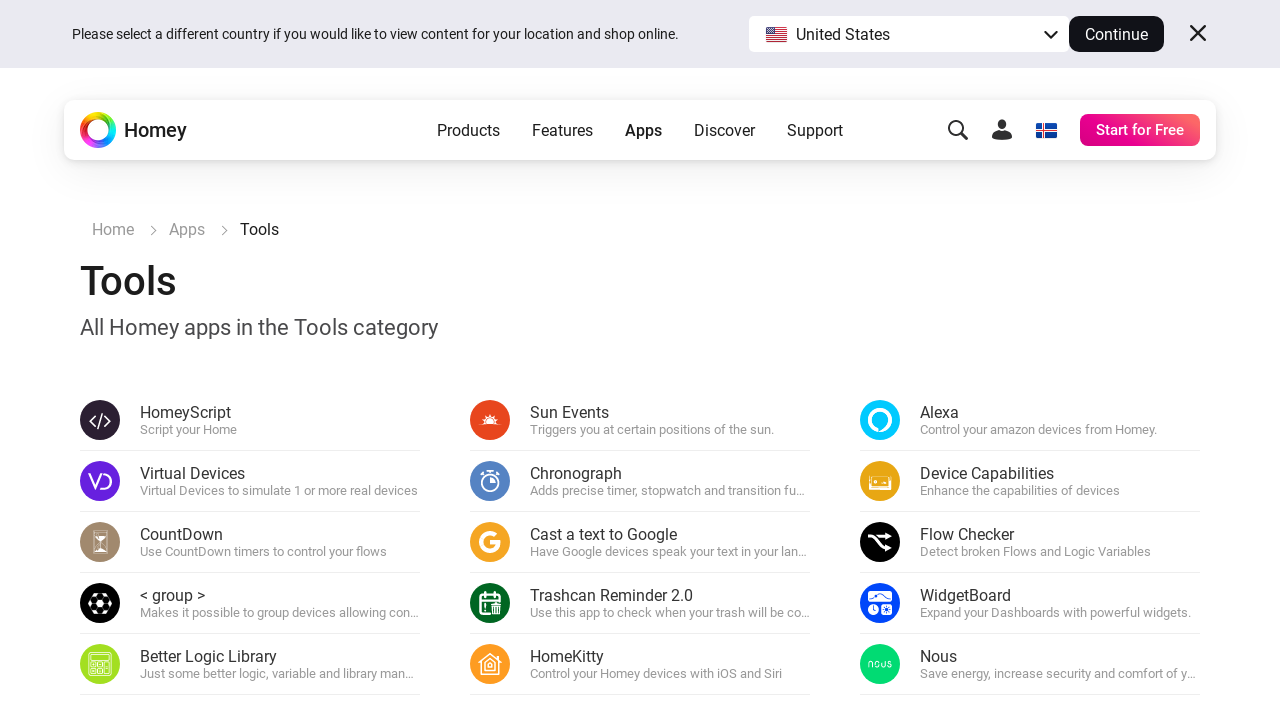

--- FILE ---
content_type: image/svg+xml
request_url: https://apps.homeycdn.net/app/nl.bevlogenheid.countdown/20/4b1ec6f7-1d3f-4bd9-9729-4b43446466d4/assets/icon.svg
body_size: 1255
content:
<?xml version="1.0" encoding="utf-8"?>
<!-- Generator: Adobe Illustrator 19.0.0, SVG Export Plug-In . SVG Version: 6.00 Build 0)  -->
<svg version="1.1" id="Layer_1" xmlns="http://www.w3.org/2000/svg" xmlns:xlink="http://www.w3.org/1999/xlink" x="0px" y="0px"
	 viewBox="-234.2 349.5 58.4 95.1" style="enable-background:new -234.2 349.5 58.4 95.1;" xml:space="preserve">
<path d="M-175.8,352.9v-0.5c0-1.6-1.3-2.9-2.9-2.9h-52.6c-1.6,0-2.9,1.3-2.9,2.9v0.6c0,1.4,1,2.5,2.3,2.8v82.5
	c-1.3,0.3-2.3,1.4-2.3,2.8v0.6c0,1.6,1.3,2.9,2.9,2.9h52.6c1.6,0,2.9-1.3,2.9-2.9v-0.6c0-1.4-1-2.6-2.4-2.8v-82.5
	C-176.8,355.5-175.8,354.4-175.8,352.9z M-176.6,441.1v0.6c0,1.2-0.9,2.1-2.1,2.1h-52.6c-1.2,0-2.1-0.9-2.1-2.1v-0.6
	c0-1.2,0.9-2.1,2.1-2.1h52.6C-177.5,438.9-176.6,439.9-176.6,441.1z M-231.2,438.2v-82.4h0.6v82.3h-0.6V438.2z M-227.6,358.3
	c-1.4,5-1.4,14.8,4,22.3c2.4,3.4,5.9,6,8.9,8.4c3.7,2.8,6.9,5.3,6.9,8v0.1c0,2.7-3.2,5.1-6.9,8c-3,2.3-6.5,5-8.9,8.4
	c-5.4,7.5-5.3,17.2-4,22.3c-1,0.3-1.7,1.2-1.7,2.3v0.2h-0.6v-82.5h0.6v0.2C-229.3,357.1-228.5,358-227.6,358.3z M-182.5,435.6
	c1.4-5,1.4-14.8-4-22.2c-2.4-3.4-5.9-6-8.9-8.4c-3.7-2.8-6.9-5.3-6.9-8v-0.1c0-2.7,3.2-5.1,6.9-8c3-2.3,6.5-5,8.9-8.4
	c5.4-7.5,5.3-17.2,4-22.2c1-0.3,1.8-1.2,1.8-2.4v-0.1h0.4v82.3h-0.4V438C-180.7,436.9-181.5,435.9-182.5,435.6z M-214.2,388.4
	c-3-2.3-6.4-4.9-8.8-8.2c-5.3-7.3-5.2-16.8-3.8-21.7h43.5c1.4,4.9,1.5,14.4-3.8,21.7c-2.4,3.3-5.8,5.9-8.8,8.2
	c-3.9,3-7.2,5.5-7.2,8.6v0.1c0,3.1,3.3,5.6,7.2,8.6c3,2.3,6.4,4.9,8.8,8.2c4.8,6.6,5.2,15,4.2,20.2c-0.1-0.2-0.3-0.4-0.3-0.5
	c-1.6-1.9-10.9-7.7-14.5-9.5c-1.8-0.9-3.4-1.6-4.6-2c-0.9-0.4-1.8-0.7-2-0.9c0-0.6-0.1-4.4,0-21.8c0-0.5,0-0.8,0-0.8v-1.1
	c0-1,0.2-2.8,0.6-3.2c1.1-1.4,2.6-2.4,4.3-3.5c1-0.7,2.1-1.4,3.3-2.2c2.6-2,6.2-5,8.7-8.4c0.9-1.2,1.7-2.6,2.3-4.1
	c0.1-0.2,0.1-0.4,0-0.6c-0.8-1.2-8-2-8.1-2c-1.3-0.1-2.4-0.1-3.2-0.2c-2.9-0.2-4.1-0.3-7.4-0.2h-2.3c-2.6,0-3.9,0-5.6,0.1
	c-0.5-3.2-0.9-7-0.6-8.7c0.1-0.7,0-1.6-1.4-2.3c-1.8-0.8-5.3-0.7-5.7-0.2c-0.4,0.4-0.4,0.7-0.4,1c0,0.1,0,0.1,0,0.2l0,0
	c-0.6,3.4-0.2,7,1.1,10.5c-2.2,0.3-5.6,0.9-6.1,1.7c-0.1,0.2-0.1,0.4,0,0.6c0.6,1.5,1.4,2.8,2.3,4.1c2.5,3.4,6.2,6.5,8.7,8.4
	c1.1,0.9,2.2,1.6,3.3,2.2c1.7,1.1,3.2,2.1,4.3,3.5c0.4,0.5,0.6,2.2,0.6,3.2v1.1c0,0,0,0.3,0,0.8c0.1,17.4,0.1,21.2,0,21.8
	c-0.2,0.2-1.1,0.6-2,0.9c-1.1,0.4-2.6,1.1-4.3,1.9c0-0.3,0-0.5,0-0.8V423c0-0.9,1.5-11.2,3.4-15.5c0.3-0.8,0.6-1.5,0.1-1.7
	c-0.3-0.2-0.7-0.4-3.3,2.7c-1.3,1.5-2.6,3.2-3.1,3.9c-0.9,1.3-3.5,6-4,8.7c-0.3,1.4-0.8,5-1,7.5c-3.2,2-6.1,4.1-6.9,5.1
	c-0.1,0.1-0.3,0.3-0.4,0.6c-1-5.1-0.6-13.6,4.2-20.2c2.4-3.3,5.8-5.9,8.8-8.2c3.9-3,7.2-5.5,7.2-8.6v-0.1
	C-207,393.9-210.4,391.3-214.2,388.4z M-183.3,435.5L-183.3,435.5L-183.3,435.5C-183.4,435.5-183.4,435.5-183.3,435.5
	C-183.4,435.5-183.3,435.5-183.3,435.5z M-211.7,378.3c0.1,0.4,0.3,0.9,0.5,1.5c0.5,1.5,1.2,3.6,0.9,4.6c-0.3,0.9-0.7,1.2-0.8,1.2
	c-0.4-0.5-4.6-6.5-6.6-11.2c-1.6-3.7-2.1-7.6-1.5-11.2c0-0.1,0-0.2,0-0.2c0-0.2,0-0.3,0.2-0.5c0.5-0.2,3.8-0.4,5.3,0.6
	c0.4,0.3,0.6,0.7,0.5,1.2C-213.7,367.2-212.1,376.8-211.7,378.3z M-212.7,423.1c0,5.1-0.7,6.2-1,6.5c-0.9,0.8-3.8,1.5-5,1.1
	c-0.3-0.2-0.3-0.3-0.3-0.3c-0.2-1.3,0.5-6.2,1-9.2c0.5-2.5,2.9-7,3.8-8.4l0,0c1.4-2.1,4-4.9,5.1-5.9c0,0.1-0.1,0.2-0.1,0.4
	C-211.1,411.6-212.7,422.2-212.7,423.1L-212.7,423.1z M-226.7,435.5h-0.1c0,0,0,0,0-0.1C-226.8,435.5-226.7,435.5-226.7,435.5
	L-226.7,435.5z M-226.8,436.3h43.6c0.9,0,1.7,0.8,1.7,1.7v0.2h-47V438C-228.5,437.1-227.7,436.3-226.8,436.3z M-181.5,356
	c0,0.9-0.8,1.7-1.7,1.7h-43.6c-0.9,0-1.7-0.8-1.7-1.7v-0.2h47V356z M-179.5,438.2v-82.4h0.6v82.3h-0.6V438.2z M-178.7,355.1h-52.6
	c-1.2,0-2.1-0.9-2.1-2.1v-0.6c0-1.2,0.9-2.1,2.1-2.1h52.6c1.2,0,2.1,0.9,2.1,2.1v0.6C-176.6,354.1-177.5,355.1-178.7,355.1z"/>
</svg>


--- FILE ---
content_type: image/svg+xml
request_url: https://apps.homeycdn.net/app/nl.basvanderploeg.widgetboard/18/e6267eca-2ee3-4a7a-8b85-19f2b98efce4/assets/icon.svg
body_size: 1992
content:
<?xml version="1.0" encoding="UTF-8"?>
<svg width="600px" height="600px" viewBox="0 0 600 600" version="1.1" xmlns="http://www.w3.org/2000/svg" xmlns:xlink="http://www.w3.org/1999/xlink">
    <title>icon</title>
    <g id="icon" stroke="none" stroke-width="1" fill="none" fill-rule="evenodd">
        <path d="M540,330 C573.137085,330 600,356.862915 600,390 L600,540 C600,573.137085 573.137085,600 540,600 L390,600 C356.862915,600 330,573.137085 330,540 L330,390 C330,356.862915 356.862915,330 390,330 L540,330 Z M135,330 C209.558441,330 270,390.441559 270,465 C270,539.558441 209.558441,600 135,600 C60.4415588,600 0,539.558441 0,465 C0,390.441559 60.4415588,330 135,330 Z M465,525 C459.477153,525 455,529.477153 455,535 L455,555 C455,560.522847 459.477153,565 465,565 C470.522847,565 475,560.522847 475,555 L475,535 C475,529.477153 470.522847,525 465,525 Z M408.431458,507.426407 L394.289322,521.568542 C390.384079,525.473785 390.384079,531.805435 394.289322,535.710678 C398.194565,539.615921 404.526215,539.615921 408.431458,535.710678 L422.573593,521.568542 C426.478836,517.6633 426.478836,511.33165 422.573593,507.426407 C418.66835,503.521164 412.3367,503.521164 408.431458,507.426407 Z M507.426407,507.426407 C503.521164,511.33165 503.521164,517.6633 507.426407,521.568542 L521.568542,535.710678 C525.473785,539.615921 531.805435,539.615921 535.710678,535.710678 C539.615921,531.805435 539.615921,525.473785 535.710678,521.568542 L521.568542,507.426407 C517.6633,503.521164 511.33165,503.521164 507.426407,507.426407 Z M465,420 C440.147186,420 420,440.147186 420,465 C420,489.852814 440.147186,510 465,510 C489.852814,510 510,489.852814 510,465 C510,440.147186 489.852814,420 465,420 Z M135,355 C130.529127,355 126.854405,358.527159 126.671269,362.994279 L125.731845,386.144484 C124.035474,428.439493 123.129139,454.143756 123.01284,463.257273 L123.000378,464.739325 C122.992926,465.107768 123.00226,465.475118 123.028263,465.84066 C123.155136,467.66413 123.688806,469.375722 124.539568,470.884747 C125.344115,472.317571 126.451285,473.599987 127.832894,474.626 L127.933722,474.699874 C128.051472,474.785629 128.171371,474.869479 128.293211,474.951414 C128.480612,475.07854 128.671961,475.200228 128.866941,475.316454 L129.926617,475.920401 C133.583922,477.98075 139.612987,481.124956 148.013812,485.353018 L152.13533,487.419261 L156.54953,489.617036 C163.935681,493.283285 172.648021,497.555581 182.68655,502.433922 C186.743535,504.405464 191.634395,502.906351 193.889727,499 C196.14506,495.093649 194.997895,490.108483 191.262003,487.580802 L180.298134,480.184564 C165.164469,470.009193 154.026811,462.67787 146.885158,458.190597 L146.704345,451.726487 C146.207144,435.335994 145.081881,405.758027 143.328731,362.994279 C143.145595,358.527159 139.470873,355 135,355 Z M555,455 L535,455 C529.477153,455 525,459.477153 525,465 C525,470.522847 529.477153,475 535,475 L555,475 C560.522847,475 565,470.522847 565,465 C565,459.477153 560.522847,455 555,455 Z M395,455 L375,455 C369.477153,455 365,459.477153 365,465 C365,470.522847 369.477153,475 375,475 L395,475 C400.522847,475 405,470.522847 405,465 C405,459.477153 400.522847,455 395,455 Z M521.568542,394.289322 L507.426407,408.431458 C503.521164,412.3367 503.521164,418.66835 507.426407,422.573593 C511.33165,426.478836 517.6633,426.478836 521.568542,422.573593 L535.710678,408.431458 C539.615921,404.526215 539.615921,398.194565 535.710678,394.289322 C531.805435,390.384079 525.473785,390.384079 521.568542,394.289322 Z M394.289322,394.289322 C390.384079,398.194565 390.384079,404.526215 394.289322,408.431458 L408.431458,422.573593 C412.3367,426.478836 418.66835,426.478836 422.573593,422.573593 C426.478836,418.66835 426.478836,412.3367 422.573593,408.431458 L408.431458,394.289322 C404.526215,390.384079 398.194565,390.384079 394.289322,394.289322 Z M465,365 C459.477153,365 455,369.477153 455,375 L455,395 C455,400.522847 459.477153,405 465,405 C470.522847,405 475,400.522847 475,395 L475,375 C475,369.477153 470.522847,365 465,365 Z M540,0 C573.137085,0 600,26.862915 600,60 L600,210 C600,243.137085 573.137085,270 540,270 L60,270 C26.862915,270 0,243.137085 0,210 L0,60 C0,26.862915 26.862915,0 60,0 L540,0 Z M300,60 C280.020571,60 262.135638,64.8412947 244.967507,74.2304395 C240.389402,76.7341774 235.950322,79.486343 231.465391,82.5994303 C236.949317,86.6160539 241.661456,91.6241124 245.337543,97.3592854 C248.419651,95.3143062 251.469753,93.4699526 254.564009,91.7777231 C268.869823,83.9539612 283.476729,80 300,80 C316.523271,80 331.130177,83.9539612 345.435991,91.7777231 C357.148501,98.1832226 368.228376,106.768367 382.806121,120.163637 L385.291061,122.46444 L389.428372,126.355969 C389.800329,126.707128 390.181682,127.067373 390.570355,127.434715 L406.260589,142.295372 L408.076006,143.99155 C430.32237,164.704301 447.32842,177.813289 467.955656,188.556641 C494.991692,202.637909 524.888791,210 560,210 C565.522847,210 570,205.522847 570,200 C570,194.477153 565.522847,190 560,190 C528.114781,190 501.385711,183.418029 477.194344,170.818359 C458.468963,161.065557 442.717271,148.920896 421.658659,129.311073 L417.923489,125.800027 L401.551175,110.297719 L398.669149,107.592899 C398.382556,107.325487 398.121837,107.082983 397.890326,106.868582 L396.260264,105.365049 C380.623324,91.0014988 368.422558,81.553384 355.032493,74.2304395 C337.864362,64.8412947 319.979429,60 300,60 Z M150.574329,153.098342 L150.421703,153.214616 C141.252978,160.171244 132.421392,165.810163 122.805656,170.818359 C98.6142894,183.418029 71.8852192,190 40,190 C34.4771525,190 30,194.477153 30,200 C30,205.522847 34.4771525,210 40,210 C75.1112093,210 105.008308,202.637909 132.044344,188.556641 C142.982112,182.859887 152.901696,176.497977 163.124103,168.689611 C158.049478,164.318686 153.781636,159.037013 150.574329,153.098342 Z M199,92 C179.670034,92 164,107.670034 164,127 C164,146.329966 179.670034,162 199,162 C218.329966,162 234,146.329966 234,127 C234,107.670034 218.329966,92 199,92 Z" id="Shape" fill="#000000"></path>
    </g>
</svg>

--- FILE ---
content_type: image/svg+xml
request_url: https://apps.homeycdn.net/app/com.cyclone-software.sunevents/52/1a73990a-e9e1-4120-85b0-f19feb6b583c/assets/icon.svg
body_size: 783
content:
<?xml version="1.0" encoding="utf-8"?>
<!-- Generator: Adobe Illustrator 16.0.0, SVG Export Plug-In . SVG Version: 6.00 Build 0)  -->
<!DOCTYPE svg PUBLIC "-//W3C//DTD SVG 1.1//EN" "http://www.w3.org/Graphics/SVG/1.1/DTD/svg11.dtd">
<svg version="1.1" id="Layer_1" xmlns="http://www.w3.org/2000/svg" xmlns:xlink="http://www.w3.org/1999/xlink" x="0px" y="0px"
	 width="256.5px" height="256.5px" viewBox="0 -31.25 256.5 256.5" enable-background="new 0 -31.25 256.5 256.5"
	 xml:space="preserve">
<path fill="#FFFFFF" d="M158.029,132.15"/>
<path d="M212.923,141.906c-8.636-3.053-9.192-3.382-16.014-8.187c-4.461-4.019-3.396-3.084-4.903-4.588
	c-5.128-5.084-5.412-14.468-0.706-19.92c6.411-7.602,17.249-9.846,23.025-18.104c-10.353-0.929-20.898,2.029-31.036-0.981
	c-5.947-1.653-9.985-7.73-10.158-13.743c0.734-9.705,7.298-17.866,7.924-27.614c-8.439,3.821-14.595,11.195-22.939,15.124
	c-6.757,2.947-15.501,1.199-19.668-5.171c-5.354-8.053-5.323-18.384-10.268-26.696c-3.777,6.564-4.965,14.099-7.469,21.148
	c-1.631,4.75-4.988,9.154-9.771,11.021c-5.559,2.212-12.002,0.82-16.829-2.494c-6.368-4.265-12.165-9.359-18.708-13.386
	c-0.127,10.331,7.677,18.783,7.699,29.092c-0.54,7.189-6.79,12.9-13.84,13.527c-9.328,0.637-18.688-0.173-28.035,0.171
	c5.808,6.693,14.066,10.255,20.951,15.588c4.858,3.737,7.546,10.495,5.356,16.421c-1.975,5.667-5.851,9.53-10.6,12.672
	c-5.506,3.477-5.094,3.44-11.983,6.006c-11.362,4.249-32.591,5.405-44.897,9.442c4.037,0.291,80.629-12.383,128.224-11.4
	c57.566,0.27,115.809,9.893,128.223,11.402C247.063,148.742,221.811,144.258,212.923,141.906z M172.514,136.726
	c-1.025,2.657-4.296,1.62-6.488,2.128c1.264-6.778,4.114-13.321,3.803-20.348c0.539-21.333-18.041-41.13-39.437-41.605
	c-11.183-0.799-22.474,3.487-30.732,10.968c-8.356,8.237-13.894,19.862-13.15,31.759c-0.16,6.554,2.376,12.695,4.027,18.936
	c-2.029,0.053-4.059,0.097-6.089,0.139c-4.557-9.477-5.526-20.326-3.594-30.604c3.66-15.329,14.962-28.866,29.774-34.5
	c11.086-4.566,24.019-4.534,35.083,0.076c15.782,5.958,27.452,20.953,30.237,37.47C176.789,119.734,176.529,128.89,172.514,136.726z
	"/>
</svg>


--- FILE ---
content_type: image/svg+xml
request_url: https://apps.homeycdn.net/app/com.swttt.devicegroups/43/a8532ca9-0003-4554-b877-17276b5ddb57/assets/icon.svg
body_size: 340
content:
<?xml version="1.0" encoding="UTF-8"?>
<svg width="1750px" height="1515px" viewBox="0 0 1750 1515" version="1.1" xmlns="http://www.w3.org/2000/svg" xmlns:xlink="http://www.w3.org/1999/xlink">
    <title>group</title>
    <defs></defs>
    <g id="Page-1" stroke="none" stroke-width="1" fill="none" fill-rule="evenodd">
        <g id="Group" transform="translate(6.000000, 6.000000)" fill-rule="nonzero">
            <polygon id="contain" stroke="#000000" stroke-width="12" points="1736.46651 751.5 1302.57506 1503 434.792148 1503 0.900692841 751.5 434.792148 0 1302.57506 0"></polygon>
            <polygon id="center" stroke="#000000" stroke-width="12" fill="#000000" fill-rule="nonzero" points="1157.36721 752 1013.0254 1002 724.341801 1002 580 752 724.341801 502 1013.0254 502"></polygon>
            <polygon id="htl" stroke="#000000" stroke-width="12" points="725.367206 500 581.025404 750 292.341801 750 148 500 292.341801 250 581.025404 250"></polygon>
            <polygon id="hbl" stroke="#000000" stroke-width="12" points="725.367206 1000 581.025404 1250 292.341801 1250 148 1000 292.341801 750 581.025404 750"></polygon>
            <polygon id="hb" stroke="#000000" stroke-width="12" points="1157.36721 1250 1013.0254 1500 724.341801 1500 580 1250 724.341801 1000 1013.0254 1000"></polygon>
            <polygon id="hbr" stroke="#000000" stroke-width="12" points="1590.36721 1000 1446.0254 1250 1157.3418 1250 1013 1000 1157.3418 750 1446.0254 750"></polygon>
            <polygon id="htr" stroke="#000000" stroke-width="12" points="1590.36721 500 1446.0254 750 1157.3418 750 1013 500 1157.3418 250 1446.0254 250"></polygon>
            <polygon id="ht" stroke="#000000" stroke-width="12" points="1157.36721 250 1013.0254 500 724.341801 500 580 250 724.341801 0 1013.0254 0"></polygon>
            <polygon id="sl" stroke="#000000" stroke-width="12" fill="#000000" fill-rule="nonzero" points="147.341801 1002 3 752 147.341801 502 291.683603 752"></polygon>
            <polygon id="sbl" stroke="#000000" stroke-width="12" fill="#000000" fill-rule="nonzero" points="724.025404 1500 435.341801 1500 291 1250 579.683603 1250"></polygon>
            <polygon id="sbr" stroke="#000000" stroke-width="12" fill="#000000" fill-rule="nonzero" points="1303.0254 1503 1014.3418 1503 1158.6836 1253 1447.36721 1253"></polygon>
            <polygon id="sr" stroke="#000000" stroke-width="12" fill="#000000" fill-rule="nonzero" points="1592.0254 1002 1447.6836 752 1592.0254 502 1736.36721 752"></polygon>
            <polygon id="str" fill="#000000" fill-rule="nonzero" points="1157.6836 250 1013.3418 0 1302.0254 0 1446.36721 250"></polygon>
            <polygon id="stl" stroke="#000000" stroke-width="12" fill="#000000" fill-rule="nonzero" points="291 250 435.341801 0 724.025404 0 579.683603 250"></polygon>
        </g>
    </g>
</svg>

--- FILE ---
content_type: image/svg+xml
request_url: https://apps.homeycdn.net/app/net.franceweb.nous/102/ca856e91-4417-4387-9744-6e48d04ea27c/assets/icon.svg
body_size: 860
content:
<?xml version="1.0" standalone="no"?>
<!DOCTYPE svg PUBLIC "-//W3C//DTD SVG 20010904//EN"
 "http://www.w3.org/TR/2001/REC-SVG-20010904/DTD/svg10.dtd">
<svg version="1.0" xmlns="http://www.w3.org/2000/svg"
 width="798.000000pt" height="265.000000pt" viewBox="0 0 798.000000 265.000000"
 preserveAspectRatio="xMidYMid meet">

<g transform="translate(0.000000,265.000000) scale(0.100000,-0.100000)"
fill="#000000" stroke="none">
<path d="M778 2369 c-153 -21 -311 -103 -424 -221 -118 -123 -185 -263 -204
-425 -12 -108 -14 -1566 -1 -1561 4 1 74 34 155 72 l146 70 0 665 c0 409 4
690 10 730 41 249 307 416 551 345 140 -41 266 -173 298 -314 7 -29 11 -322
11 -808 0 -420 4 -762 9 -760 4 1 74 35 155 73 l147 70 -3 740 -3 740 -28 80
c-68 193 -202 346 -382 435 -128 63 -292 89 -437 69z"/>
<path d="M2914 2370 c-158 -20 -299 -93 -424 -219 -98 -99 -157 -201 -191
-327 -20 -73 -22 -112 -26 -486 l-5 -408 160 77 161 76 3 331 3 331 32 68
c105 221 366 310 588 199 156 -77 235 -217 235 -412 l0 -99 153 74 152 73 3
41 c2 23 -6 79 -17 124 -93 368 -442 604 -827 557z"/>
<path d="M7080 2374 c-163 -27 -248 -69 -350 -173 -117 -119 -173 -244 -174
-386 0 -219 115 -415 296 -500 71 -34 209 -65 287 -65 92 0 218 -56 291 -130
151 -150 152 -362 2 -522 -55 -59 -113 -95 -184 -114 -152 -40 -320 7 -427
121 -89 94 -121 186 -121 350 0 52 -2 95 -5 95 -3 0 -73 -34 -155 -75 -168
-84 -158 -71 -136 -187 42 -220 210 -454 395 -552 104 -54 203 -77 341 -77
216 0 357 57 500 201 94 94 150 181 181 280 106 339 -38 666 -355 810 -82 37
-182 65 -311 85 -154 25 -222 62 -268 150 -30 56 -29 155 1 212 27 52 81 106
130 129 21 10 68 20 107 22 62 3 76 0 125 -25 64 -34 119 -105 146 -187 9 -28
20 -55 24 -59 4 -4 68 21 143 57 l137 65 -25 68 c-97 256 -259 390 -495 406
-41 3 -86 3 -100 1z"/>
<path d="M5738 2298 l-148 -71 0 -661 c0 -364 -5 -689 -10 -724 -20 -141 -113
-268 -244 -332 -112 -55 -266 -51 -387 11 -52 26 -134 101 -166 153 -59 92
-57 79 -63 624 l-5 503 -152 -75 -153 -76 0 -428 c0 -396 2 -435 20 -508 66
-259 283 -475 542 -538 96 -24 271 -22 370 3 253 65 458 270 531 529 20 75 21
97 25 870 2 435 0 792 -5 792 -4 0 -74 -33 -155 -72z"/>
<path d="M3598 1247 l-148 -71 0 -171 c0 -232 -18 -293 -119 -398 -135 -141
-314 -175 -487 -93 -90 43 -180 127 -214 202 l-24 52 -127 -63 c-69 -34 -133
-65 -140 -67 -18 -6 -3 -48 43 -125 96 -160 268 -288 446 -334 96 -24 277 -26
371 -3 258 63 475 279 541 538 18 69 20 112 20 343 0 144 -3 263 -7 262 -5 0
-74 -33 -155 -72z"/>
</g>
</svg>


--- FILE ---
content_type: image/svg+xml
request_url: https://apps.homeycdn.net/app/net.i-dev.betterlogic/142/26bcc25c-1839-4828-8af3-f526417e4eaf/assets/icon.svg
body_size: 827
content:
<?xml version="1.0" encoding="iso-8859-1"?>
<!-- Generator: Adobe Illustrator 19.0.0, SVG Export Plug-In . SVG Version: 6.00 Build 0)  -->
<svg version="1.1" id="Capa_1" xmlns="http://www.w3.org/2000/svg" xmlns:xlink="http://www.w3.org/1999/xlink" x="0px" y="0px"
	 viewBox="0 0 463 463" style="enable-background:new 0 0 463 463;" xml:space="preserve">
<g>
	<path d="M399.5,0h-336C32.897,0,8,24.897,8,55.5v352C8,438.103,32.897,463,63.5,463h336c30.603,0,55.5-24.897,55.5-55.5v-352
		C455,24.897,430.103,0,399.5,0z M440,407.5c0,22.332-18.168,40.5-40.5,40.5h-336C41.168,448,23,429.832,23,407.5v-352
		C23,33.168,41.168,15,63.5,15h336c22.332,0,40.5,18.168,40.5,40.5V407.5z"/>
	<path d="M135.5,312h-64C58.542,312,48,322.542,48,335.5v64c0,12.958,10.542,23.5,23.5,23.5h64c12.958,0,23.5-10.542,23.5-23.5v-64
		C159,322.542,148.458,312,135.5,312z M144,399.5c0,4.687-3.813,8.5-8.5,8.5h-64c-4.687,0-8.5-3.813-8.5-8.5v-64
		c0-4.687,3.813-8.5,8.5-8.5h64c4.687,0,8.5,3.813,8.5,8.5V399.5z"/>
	<path d="M135.5,184h-64C58.542,184,48,194.542,48,207.5v64c0,12.958,10.542,23.5,23.5,23.5h64c12.958,0,23.5-10.542,23.5-23.5v-64
		C159,194.542,148.458,184,135.5,184z M144,271.5c0,4.687-3.813,8.5-8.5,8.5h-64c-4.687,0-8.5-3.813-8.5-8.5v-64
		c0-4.687,3.813-8.5,8.5-8.5h64c4.687,0,8.5,3.813,8.5,8.5V271.5z"/>
	<path d="M263.5,312h-64c-12.958,0-23.5,10.542-23.5,23.5v64c0,12.958,10.542,23.5,23.5,23.5h64c12.958,0,23.5-10.542,23.5-23.5v-64
		C287,322.542,276.458,312,263.5,312z M272,399.5c0,4.687-3.813,8.5-8.5,8.5h-64c-4.687,0-8.5-3.813-8.5-8.5v-64
		c0-4.687,3.813-8.5,8.5-8.5h64c4.687,0,8.5,3.813,8.5,8.5V399.5z"/>
	<path d="M263.5,184h-64c-12.958,0-23.5,10.542-23.5,23.5v64c0,12.958,10.542,23.5,23.5,23.5h64c12.958,0,23.5-10.542,23.5-23.5v-64
		C287,194.542,276.458,184,263.5,184z M272,271.5c0,4.687-3.813,8.5-8.5,8.5h-64c-4.687,0-8.5-3.813-8.5-8.5v-64
		c0-4.687,3.813-8.5,8.5-8.5h64c4.687,0,8.5,3.813,8.5,8.5V271.5z"/>
	<path d="M391.5,184h-64c-12.958,0-23.5,10.542-23.5,23.5v192c0,12.958,10.542,23.5,23.5,23.5h64c12.958,0,23.5-10.542,23.5-23.5
		v-192C415,194.542,404.458,184,391.5,184z M400,399.5c0,4.687-3.813,8.5-8.5,8.5h-64c-4.687,0-8.5-3.813-8.5-8.5v-192
		c0-4.687,3.813-8.5,8.5-8.5h64c4.687,0,8.5,3.813,8.5,8.5V399.5z"/>
	<path d="M391.5,40h-320C58.542,40,48,50.542,48,63.5v80c0,12.958,10.542,23.5,23.5,23.5h320c12.958,0,23.5-10.542,23.5-23.5v-80
		C415,50.542,404.458,40,391.5,40z M400,143.5c0,4.687-3.813,8.5-8.5,8.5h-320c-4.687,0-8.5-3.813-8.5-8.5v-80
		c0-4.687,3.813-8.5,8.5-8.5h320c4.687,0,8.5,3.813,8.5,8.5V143.5z"/>
	<path d="M119.5,232H111v-8.5c0-4.142-3.358-7.5-7.5-7.5s-7.5,3.358-7.5,7.5v8.5h-8.5c-4.142,0-7.5,3.358-7.5,7.5s3.358,7.5,7.5,7.5
		H96v8.5c0,4.142,3.358,7.5,7.5,7.5s7.5-3.358,7.5-7.5V247h8.5c4.142,0,7.5-3.358,7.5-7.5S123.642,232,119.5,232z"/>
	<path d="M247.5,232h-32c-4.142,0-7.5,3.358-7.5,7.5s3.358,7.5,7.5,7.5h32c4.142,0,7.5-3.358,7.5-7.5S251.642,232,247.5,232z"/>
	<path d="M247.5,360h-32c-4.142,0-7.5,3.358-7.5,7.5s3.358,7.5,7.5,7.5h32c4.142,0,7.5-3.358,7.5-7.5S251.642,360,247.5,360z"/>
	<path d="M231.5,351c1.97,0,3.91-0.8,5.3-2.2c1.4-1.39,2.2-3.33,2.2-5.3c0-1.97-0.8-3.91-2.2-5.3c-1.39-1.4-3.33-2.2-5.3-2.2
		c-1.97,0-3.91,0.8-5.3,2.2c-1.4,1.39-2.2,3.32-2.2,5.3s0.8,3.91,2.2,5.3C227.59,350.2,229.53,351,231.5,351z"/>
	<path d="M231.5,384c-1.97,0-3.91,0.8-5.3,2.2c-1.4,1.39-2.2,3.33-2.2,5.3c0,1.97,0.8,3.91,2.2,5.3c1.39,1.4,3.33,2.2,5.3,2.2
		c1.98,0,3.91-0.8,5.3-2.2c1.4-1.4,2.2-3.33,2.2-5.3c0-1.97-0.8-3.91-2.2-5.3C235.41,384.8,233.48,384,231.5,384z"/>
	<path d="M375.5,312h-32c-4.142,0-7.5,3.358-7.5,7.5s3.358,7.5,7.5,7.5h32c4.142,0,7.5-3.358,7.5-7.5S379.642,312,375.5,312z"/>
	<path d="M375.5,280h-32c-4.142,0-7.5,3.358-7.5,7.5s3.358,7.5,7.5,7.5h32c4.142,0,7.5-3.358,7.5-7.5S379.642,280,375.5,280z"/>
	<path d="M124.803,346.197c-2.929-2.929-7.678-2.929-10.606,0L103.5,356.894l-10.697-10.697c-2.929-2.929-7.678-2.929-10.606,0
		c-2.929,2.929-2.929,7.678,0,10.606L92.894,367.5l-10.697,10.697c-2.929,2.929-2.929,7.678,0,10.606
		C83.661,390.268,85.581,391,87.5,391s3.839-0.732,5.303-2.197l10.697-10.697l10.697,10.697c1.464,1.464,3.384,2.197,5.303,2.197
		s3.839-0.732,5.303-2.197c2.929-2.929,2.929-7.678,0-10.606L114.106,367.5l10.697-10.697
		C127.732,353.875,127.732,349.125,124.803,346.197z"/>
</g>
<g>
</g>
<g>
</g>
<g>
</g>
<g>
</g>
<g>
</g>
<g>
</g>
<g>
</g>
<g>
</g>
<g>
</g>
<g>
</g>
<g>
</g>
<g>
</g>
<g>
</g>
<g>
</g>
<g>
</g>
</svg>


--- FILE ---
content_type: image/svg+xml
request_url: https://apps.homeycdn.net/app/com.athom.flowchecker/181/1cbb71c5-0df7-452e-89cb-54a0f7c4876a/assets/icon.svg
body_size: -14
content:
<svg viewBox="0 0 48 48" xmlns="http://www.w3.org/2000/svg" xmlns:xlink="http://www.w3.org/1999/xlink"><defs><path d="M21.737 15.269h12.621v4.352L48 12.311 34.358 5v4.352h-19.66a27.373 27.373 0 0 1 7.039 5.917zm12.404 17.58c-1.234-.238-2.431-1.156-4.136-2.755-3.157-2.958-6.567-7.99-10.232-12.343-3.664-4.08-7.583-8.433-13.424-8.637H0v5.951h6.35c1.233 0 2.938.918 5.115 2.754 3.156 2.925 6.567 7.957 10.231 12.31 3.41 3.876 7.075 7.752 12.445 8.432v4.557l13.641-7.311-13.641-7.073v4.115z" id="a"/></defs><use fill="#313132" xlink:href="#a" fill-rule="evenodd"/></svg>

--- FILE ---
content_type: image/svg+xml
request_url: https://apps.homeycdn.net/app/name.klep.homekitty/59/cc685e5c-d341-459f-a13a-063f6e46c4b1/assets/icon.svg
body_size: 1204
content:
<?xml version="1.0" encoding="UTF-8" standalone="no"?>
<!DOCTYPE svg PUBLIC "-//W3C//DTD SVG 1.1//EN" "http://www.w3.org/Graphics/SVG/1.1/DTD/svg11.dtd">
<svg width="100%" height="100%" viewBox="0 0 39 36" version="1.1" xmlns="http://www.w3.org/2000/svg" xmlns:xlink="http://www.w3.org/1999/xlink" xml:space="preserve" xmlns:serif="http://www.serif.com/" style="fill-rule:evenodd;clip-rule:evenodd;stroke-linejoin:round;stroke-miterlimit:2;">
    <g transform="matrix(1,0,0,1,-7.58349,-7.9997)">
        <g id="icon">
            <g transform="matrix(1,0,0,1,13.8174,29.5717)">
                <path d="M0,-7.144C0,-8.172 0.449,-8.83 0.962,-9.235C1.475,-9.64 12.16,-17.942 12.459,-18.178C12.758,-18.415 13.014,-18.517 13.266,-18.517C13.51,-18.517 13.773,-18.415 14.073,-18.178C14.372,-17.942 25.046,-9.64 25.56,-9.235C26.072,-8.83 26.521,-8.172 26.521,-7.144L26.521,10.575C26.521,11.422 26.086,12.01 25.204,12.01L1.318,12.01C0.435,12.01 0,11.422 0,10.575L0,-7.144ZM32.374,-6.791C32.208,-6.922 28.117,-10.183 28.117,-10.183L28.117,-16.171C28.117,-16.614 27.942,-16.74 27.628,-16.74L24.947,-16.74C24.584,-16.74 24.364,-16.669 24.364,-16.171L24.364,-13.126L24.363,-13.126C19.573,-16.915 14.378,-21.024 14.181,-21.18C13.788,-21.491 13.545,-21.572 13.266,-21.572C12.989,-21.572 12.744,-21.491 12.351,-21.18C11.958,-20.869 -5.319,-7.205 -5.842,-6.791C-6.479,-6.288 -6.3,-5.561 -5.59,-5.561L-2.217,-5.561L-2.217,12.77C-2.217,13.6 -1.967,14.064 -1.441,14.278C-1.216,14.37 -0.955,14.428 -0.618,14.428L27.15,14.428C27.487,14.428 27.748,14.37 27.973,14.278C28.499,14.064 28.749,13.6 28.749,12.77L28.749,-5.561L32.122,-5.561C32.832,-5.561 33.011,-6.288 32.374,-6.791" style="fill-rule:nonzero;"/>
            </g>
            <g transform="matrix(1,0,0,1,20.0576,28.7578)">
                <path d="M0,-4.001C0,-4.435 0,-4.778 0.47,-5.156C0.78,-5.405 6.345,-9.803 6.512,-9.934C6.678,-10.065 6.842,-10.135 7.026,-10.135C7.2,-10.135 7.373,-10.065 7.54,-9.934C7.707,-9.803 13.271,-5.405 13.581,-5.156C14.052,-4.778 14.052,-4.435 14.052,-4.001L14.052,5.7C14.052,6.316 13.709,6.556 13.241,6.556L0.811,6.556C0.342,6.556 0,6.316 0,5.7L0,-4.001ZM-1.289,8.95L15.34,8.95C15.943,8.95 16.353,8.612 16.353,7.887L16.353,-4.837C16.353,-5.541 16.187,-5.946 15.688,-6.343C15.406,-6.566 7.841,-12.549 7.639,-12.708C7.437,-12.868 7.22,-12.951 7.026,-12.951C6.83,-12.951 6.615,-12.868 6.412,-12.708C6.21,-12.549 -1.355,-6.566 -1.637,-6.343C-2.136,-5.946 -2.301,-5.541 -2.301,-4.837L-2.301,7.887C-2.301,8.612 -1.892,8.95 -1.289,8.95" style="fill-rule:nonzero;"/>
            </g>
            <g transform="matrix(1,0,0,1,25.4946,27.9804)">
                <path d="M0,-0.915C0,-1.035 0.05,-1.159 0.156,-1.245C0.212,-1.291 1.404,-2.227 1.447,-2.26C1.489,-2.294 1.553,-2.312 1.591,-2.312C1.629,-2.312 1.693,-2.294 1.736,-2.26C1.778,-2.227 2.971,-1.291 3.026,-1.245C3.132,-1.159 3.182,-1.035 3.182,-0.915L3.182,1.657C3.182,1.839 3.091,1.88 2.963,1.88L0.219,1.88C0.091,1.88 0,1.839 0,1.657L0,-0.915ZM-1.782,4.217L4.962,4.217C5.27,4.217 5.489,4.118 5.489,3.68L5.489,-1.765C5.489,-2.055 5.368,-2.353 5.114,-2.56C4.979,-2.67 2.04,-4.923 1.937,-5.005C1.833,-5.086 1.681,-5.132 1.589,-5.132C1.497,-5.132 1.344,-5.086 1.241,-5.005C1.138,-4.923 -1.798,-2.67 -1.934,-2.56C-2.188,-2.353 -2.308,-2.055 -2.308,-1.765L-2.308,3.68C-2.308,4.118 -2.089,4.217 -1.782,4.217" style="fill-rule:nonzero;"/>
            </g>
        </g>
    </g>
</svg>


--- FILE ---
content_type: image/svg+xml
request_url: https://apps.homeycdn.net/app/com.trashchecker/142/fb00b9db-e32d-44f6-8c5c-b2583f66d149/assets/icon.svg
body_size: 745
content:
<?xml version="1.0" encoding="UTF-8" standalone="no" ?>
<!DOCTYPE svg PUBLIC "-//W3C//DTD SVG 1.1//EN" "http://www.w3.org/Graphics/SVG/1.1/DTD/svg11.dtd">
<svg xmlns="http://www.w3.org/2000/svg" xmlns:xlink="http://www.w3.org/1999/xlink" version="1.1" width="480" height="480" viewBox="0 0 480 480" xml:space="preserve">
	<g transform="matrix(0.3 0 0 0.3 360.04 345.86)">
		<path style="stroke: none; stroke-width: 1; stroke-dasharray: none; stroke-linecap: butt; stroke-dashoffset: 0; stroke-linejoin: miter; stroke-miterlimit: 4; fill: rgb(0,0,0); fill-rule: nonzero; opacity: 1;" transform=" translate(-500, -500)" d="M 767 336 H 233 q -12 0 -21 9 t -9 21 l 38 505 q 1 13 12 21.5 t 30 8.5 h 434 q 18 0 29 -8.5 t 13 -21.5 l 38 -505 q 0 -12 -9 -21 t -21 -9 z M 344 841 q -10 0 -18 -9 t -8 -21 l -26 -386 q 0 -12 9 -20.5 t 21 -8.5 t 21 8.5 t 9 20.5 l 18 386 q 0 12 -7.5 21 t -18.5 9 z m 182 -31 q 0 13 -7.5 22 t -18.5 9 t -18.5 -9 t -7.5 -22 l -4 -385 q 0 -12 9 -20.5 t 21 -8.5 t 21 8.5 t 9 20.5 z m 156 1 q 0 12 -8 21 t -18 9 q -11 0 -18.5 -9 t -7.5 -21 l 18 -386 q 0 -12 9 -20.5 t 21 -8.5 t 21 8.5 t 9 20.5 z m 101 -605 l -179 -30 q -12 -2 -15 -15 l -8 -33 q -4 -20 -14 -26 q -6 -3 -22 -3 h -90 q -16 0 -23 3 q -10 6 -13 26 l -8 33 q -2 13 -15 15 l -179 30 q -19 3 -31.5 14.5 T 173 249 v 28 q 0 9 6.5 15 t 15.5 6 h 610 q 9 0 15.5 -6 t 6.5 -15 v -28 q 0 -17 -12.5 -28.5 T 783 206 z" stroke-linecap="round" />
	</g>
	<g transform="matrix(23.85 0 0 23.85 240.65 239.55)">
		<path style="stroke: rgb(0,0,0); stroke-width: 2; stroke-dasharray: none; stroke-linecap: round; stroke-dashoffset: 0; stroke-linejoin: miter; stroke-miterlimit: 4; fill: none; fill-rule: nonzero; opacity: 1;" transform=" translate(-12, -12)" d="M 20 10 V 7 C 20 5.89543 19.1046 5 18 5 H 6 C 4.89543 5 4 5.89543 4 7 V 10 M 20 10 H 4 M 20 10 V 10.75 M 4 10 V 19 C 4 20.1046 4.89543 21 6 21 H 12 M 8 3 V 7 M 16 3 V 7" stroke-linecap="round" />
	</g>
	<g transform="matrix(0.22 0 0 0.22 144.02 322.12)">
		<g transform="matrix(1.56 0 0 1.56 -0.15 -117.21)">
			<path style="stroke: none; stroke-width: 1; stroke-dasharray: none; stroke-linecap: butt; stroke-dashoffset: 0; stroke-linejoin: miter; stroke-miterlimit: 4; fill: rgb(0,0,0); fill-rule: nonzero; opacity: 1;" transform=" translate(-256, -181.27)" d="M 256 362.549 c 12.439 0 29.89 -54.93 34.382 -70.985 c 13.943 -46.482 25.398 -109.859 25.398 -162.266 C 315.78 66.761 298.338 0 256 0 c -42.338 0 -59.78 66.761 -59.78 129.298 c 0 52.407 11.472 115.784 25.415 162.266 C 226.11 307.619 243.551 362.549 256 362.549 z" stroke-linecap="round" />
		</g>
		<g transform="matrix(1.56 0 0 1.56 -0.13 313.47)">
			<path style="stroke: none; stroke-width: 1; stroke-dasharray: none; stroke-linecap: butt; stroke-dashoffset: 0; stroke-linejoin: miter; stroke-miterlimit: 4; fill: rgb(0,0,0); fill-rule: nonzero; opacity: 1;" transform=" translate(-256, -456.71)" d="M 256 401.424 c -30.391 0 -55.288 24.906 -55.288 55.288 C 200.712 487.086 225.609 512 256 512 c 30.392 0 55.297 -24.914 55.297 -55.288 C 311.297 426.33 286.391 401.424 256 401.424 z" stroke-linecap="round" />
		</g>
	</g>
</svg>

--- FILE ---
content_type: image/svg+xml
request_url: https://apps.homeycdn.net/app/com.amazon.alexa/100/261c5889-06bb-42ca-8f6d-f66c7e222706/assets/icon.svg
body_size: 873
content:
<?xml version="1.0" encoding="UTF-8"?>
<svg width="174px" height="174px" viewBox="0 0 174 174" version="1.1" xmlns="http://www.w3.org/2000/svg" xmlns:xlink="http://www.w3.org/1999/xlink">
    <!-- Generator: Sketch 52.6 (67491) - http://www.bohemiancoding.com/sketch -->
    <title>SVG Layer</title>
    <desc>Created with Sketch.</desc>
    <defs>
        <polygon id="path-1" points="0 0 173.199996 0 173.199996 173.333329 0 173.333329"></polygon>
        <path d="M86.7562645,173.333329 C38.9161324,173.333329 0.132812497,134.530663 0.132812497,86.6666645 C0.132812497,42.7197323 32.8275992,6.41718651 75.2073315,0.768229314 L75.2073315,18.2317329 C75.2073315,23.1562661 72.1030649,27.5827993 67.437465,29.1478659 C42.9854656,37.3650657 25.4931994,60.7499985 26.1369327,88.1281311 C26.9213327,121.460397 54.059332,147.666663 87.3817311,147.330663 C120.582264,146.994663 147.39333,119.963064 147.39333,86.6666645 C147.39333,85.9078645 147.374663,85.1526645 147.346663,84.4010646 C147.339996,84.2327979 147.334663,84.0639979 147.327996,83.8947979 C147.295996,83.1969313 147.25333,82.4999979 147.198663,81.8073313 C147.18133,81.5869313 147.159996,81.367198 147.139996,81.148398 C147.09733,80.663998 147.047996,80.1849313 146.99333,79.7057313 C146.931996,79.1598647 146.86133,78.6197314 146.78533,78.0806647 C146.751996,77.8349314 146.718663,77.5885314 146.68133,77.3437314 C139.25733,28.4161326 75.5635981,0.91614531 75.2145315,0.766666648 C78.991198,0.26406266 82.8431979,0 86.7562645,0 C134.59733,0 173.379996,38.801599 173.379996,86.6666645 C173.379996,134.530663 134.59733,173.333329 86.7562645,173.333329" id="path-3"></path>
    </defs>
    <g id="Page-1" stroke="none" stroke-width="1" fill="none" fill-rule="evenodd">
        <g id="SVG-Layer" transform="translate(-2.000000, 0.000000)">
            <g id="svg2">
                <g id="g10" transform="translate(87.999998, 86.666665) scale(-1, 1) rotate(-180.000000) translate(-87.999998, -86.666665) translate(0.666667, 0.000001)">
                    <g id="g12" transform="translate(1.200000, 0.000000)">
                        <path d="M86.7562645,173.333329 C38.9161324,173.333329 0.132812497,134.530663 0.132812497,86.6666645 C0.132812497,42.7197323 32.8275992,6.41718651 75.2073315,0.768229314 L75.2073315,18.2317329 C75.2073315,23.1562661 72.1030649,27.5827993 67.437465,29.1478659 C42.9854656,37.3650657 25.4931994,60.7499985 26.1369327,88.1281311 C26.9213327,121.460397 54.059332,147.666663 87.3817311,147.330663 C120.582264,146.994663 147.39333,119.963064 147.39333,86.6666645 C147.39333,85.9078645 147.374663,85.1526645 147.346663,84.4010646 C147.339996,84.2327979 147.334663,84.0639979 147.327996,83.8947979 C147.295996,83.1969313 147.25333,82.4999979 147.198663,81.8073313 C147.18133,81.5869313 147.159996,81.367198 147.139996,81.148398 C147.09733,80.663998 147.047996,80.1849313 146.99333,79.7057313 C146.931996,79.1598647 146.86133,78.6197314 146.78533,78.0806647 C146.751996,77.8349314 146.718663,77.5885314 146.68133,77.3437314 C139.25733,28.4161326 75.5635981,0.91614531 75.2145315,0.766666648 C78.991198,0.26406266 82.8431979,0 86.7562645,0 C134.59733,0 173.379996,38.801599 173.379996,86.6666645 C173.379996,134.530663 134.59733,173.333329 86.7562645,173.333329" id="path14" fill="#5FCAF4"></path>
                        <g id="g16" transform="translate(0.133333, 0.000000)">
                            <g id="g18-Clipped">
                                <mask id="mask-2" fill="white">
                                    <use xlink:href="#path-1"></use>
                                </mask>
                                <g id="path20"></g>
                                <g id="g18" mask="url(#mask-2)">
                                    <g transform="translate(-0.133333, 0.000000)" id="g24-Clipped">
                                        <g>
                                            <mask id="mask-4" fill="white">
                                                <use xlink:href="#path-3"></use>
                                            </mask>
                                            <g id="path26"></g>
                                            <g id="g24" mask="url(#mask-4)" fill="#5FCAF4">
                                                <g transform="translate(-13.066666, -13.200000)" id="path30">
                                                    <polyline points="0.0479199988 0.0479199988 199.598662 0.0479199988 199.598662 199.685328 0.0479199988 199.685328 0.0479199988 0.0479199988"></polyline>
                                                </g>
                                            </g>
                                        </g>
                                    </g>
                                </g>
                            </g>
                        </g>
                    </g>
                </g>
            </g>
        </g>
    </g>
</svg>

--- FILE ---
content_type: image/svg+xml
request_url: https://apps.homeycdn.net/app/com.arjankranenburg.virtual/21/0f9a0fdd-d5aa-4521-a693-927b94f82029/assets/icon.svg
body_size: 426
content:
<?xml version="1.0" encoding="utf-8"?>
<!-- Generator: Adobe Illustrator 16.0.0, SVG Export Plug-In . SVG Version: 6.00 Build 0)  -->
<!DOCTYPE svg PUBLIC "-//W3C//DTD SVG 1.1//EN" "http://www.w3.org/Graphics/SVG/1.1/DTD/svg11.dtd">
<svg version="1.1" id="Layer_1" xmlns="http://www.w3.org/2000/svg" xmlns:xlink="http://www.w3.org/1999/xlink" x="0px" y="0px"
	 width="143.19px" height="98.849px" viewBox="0 0 143.19 98.849" enable-background="new 0 0 143.19 98.849" xml:space="preserve">
<path d="M73.506,0h14.093L45.804,99.273h-3.202L0,0h14.246l29.73,69.414L73.506,0z"/>
<path d="M127.907,13.196c-8.561-7.392-20.001-11.661-34.291-12.84l-4.855,11.531h0.86c5.255,0,10.186,0.824,14.792,2.472h0.001v0
	c4.599,1.645,8.874,4.111,12.826,7.398c7.914,6.58,11.87,15.72,11.87,27.418c0,8.161-1.593,15.166-4.771,21.015
	c-3.184,5.85-7.488,10.13-12.908,12.843c-5.418,2.713-13.762,4.068-25.03,4.068H74.971l-4.754,11.746h21.392
	c16.464,0,29.176-4.482,38.139-13.443c8.963-8.963,13.443-20.898,13.443-35.805C143.19,34.129,138.097,21.994,127.907,13.196z"/>
</svg>


--- FILE ---
content_type: image/svg+xml
request_url: https://apps.homeycdn.net/app/nl.qluster-it.DeviceCapabilities/379/5b7b418b-ae9e-49db-9ee6-1e88fa771ed6/assets/icon.svg
body_size: 1362
content:
<svg id="svg" version="1.1" xmlns="http://www.w3.org/2000/svg" xmlns:xlink="http://www.w3.org/1999/xlink" width="400" height="280" viewBox="0, 0, 400,280"><g id="svgg"><path id="path0" d="M24.272 42.000 C 15.317 56.601,15.200 58.192,15.200 164.842 L 15.200 263.284 19.295 271.242 L 23.390 279.200 201.181 279.607 L 378.972 280.014 382.041 275.607 C 388.661 266.102,388.801 263.804,388.761 165.761 C 388.720 66.612,388.540 63.779,381.272 47.567 C 377.086 38.228,374.451 35.719,377.641 44.107 C 378.736 46.988,379.668 74.243,380.180 118.329 L 380.988 188.000 368.494 200.000 L 356.000 212.000 367.557 200.000 L 379.114 188.000 378.106 153.293 L 377.098 118.585 367.480 127.290 C 355.696 137.953,356.933 140.425,356.726 105.800 C 356.630 89.721,355.834 74.506,354.956 71.989 C 351.427 61.866,359.933 62.400,202.333 62.400 L 58.954 62.400 54.277 67.077 C 49.646 71.708,49.600 71.937,49.600 90.277 L 49.600 108.800 37.600 108.800 L 25.600 108.800 25.675 122.000 L 25.750 135.200 37.675 122.544 L 49.600 109.888 49.600 141.344 L 49.600 172.800 37.846 172.800 L 26.092 172.800 25.046 153.349 C 23.137 117.853,23.795 54.287,26.166 45.149 C 28.703 35.368,28.523 35.069,24.272 42.000 M338.764 70.836 L 343.200 75.273 343.200 143.375 L 343.200 211.477 338.711 215.339 L 334.222 219.200 201.067 219.200 C 55.646 219.200,63.384 219.702,59.368 210.005 C 55.678 201.097,57.696 76.315,61.600 71.978 C 67.139 65.823,68.473 65.768,202.764 66.087 L 334.328 66.400 338.764 70.836 M110.687 119.402 C 83.988 133.004,94.280 174.400,124.361 174.400 C 151.839 174.400,163.258 138.811,141.183 121.973 C 134.031 116.519,118.858 115.239,110.687 119.402 M301.200 132.260 C 298.414 133.384,298.694 136.000,301.600 136.000 C 302.920 136.000,304.000 134.920,304.000 133.600 C 304.000 132.280,303.820 131.257,303.600 131.326 C 303.380 131.396,302.300 131.816,301.200 132.260 M129.280 139.520 C 131.755 141.995,131.755 149.205,129.280 151.680 C 126.055 154.905,120.261 153.886,117.453 149.600 C 112.586 142.172,123.031 133.271,129.280 139.520 M267.200 143.287 C 265.880 143.571,260.767 144.246,255.838 144.787 C 246.277 145.837,243.187 152.676,251.716 153.911 C 256.706 154.634,260.566 162.246,258.013 166.333 C 256.325 169.036,256.503 169.757,259.216 171.209 C 260.967 172.146,262.400 173.989,262.400 175.304 C 262.400 177.324,265.566 177.626,282.800 177.248 L 303.200 176.800 303.670 166.121 C 304.114 156.040,303.935 155.412,300.470 154.921 C 298.087 154.583,296.621 153.138,296.289 150.800 C 295.677 146.494,294.797 146.345,290.889 149.882 C 288.093 152.412,287.517 152.276,280.716 147.482 C 273.762 142.580,272.422 142.164,267.200 143.287 M224.000 160.605 C 224.000 168.340,233.380 177.492,241.373 177.557 C 252.928 177.650,241.889 159.251,228.400 155.935 C 224.215 154.906,224.000 155.135,224.000 160.605 M224.000 173.650 C 224.000 176.230,228.259 178.675,229.897 177.036 C 231.037 175.897,227.421 171.200,225.404 171.200 C 224.632 171.200,224.000 172.303,224.000 173.650 M37.075 189.413 C 29.884 196.781,24.000 202.094,24.000 201.221 C 24.000 199.121,48.311 174.178,49.347 175.214 C 49.789 175.656,44.267 182.045,37.075 189.413 M355.942 230.859 C 355.385 233.080,353.133 236.585,350.937 238.648 L 346.945 242.400 271.581 242.846 C 215.191 243.180,195.608 243.784,193.801 245.246 C 191.888 246.794,191.636 246.784,192.587 245.200 C 194.330 242.300,121.610 242.300,118.485 245.200 C 116.761 246.800,116.556 246.800,117.460 245.200 C 118.345 243.632,112.314 243.200,89.534 243.200 L 60.480 243.200 55.040 237.760 C 52.048 234.768,49.600 231.157,49.600 229.735 C 49.600 227.958,51.059 228.783,54.268 232.375 L 58.937 237.600 200.698 238.026 C 355.440 238.490,349.695 238.809,353.929 229.516 C 356.144 224.656,357.305 225.431,355.942 230.859 M26.168 244.800 C 26.891 248.740,26.729 249.689,25.622 248.000 C 24.757 246.680,24.038 243.860,24.025 241.733 C 23.992 236.598,24.902 237.900,26.168 244.800 " stroke="none" fill="#000000" fill-rule="evenodd"></path></g></svg>

--- FILE ---
content_type: image/svg+xml
request_url: https://apps.homeycdn.net/app/nl.fellownet.chronograph/70/22f4e5c7-3d32-41a6-96c8-5549ca9f6ef6/assets/icon.svg
body_size: 313
content:
<svg height='100px' width='100px'  fill="#000000" xmlns="http://www.w3.org/2000/svg" xmlns:xlink="http://www.w3.org/1999/xlink" version="1.1" x="0px" y="0px" viewBox="0 0 26 26" enable-background="new 0 0 26 26" xml:space="preserve"><g><path d="M13.13499,5.03005c-5.52,0-10,4.48-10,10s4.48,10,10,10s10-4.48,10-10S18.65499,5.03005,13.13499,5.03005z    M13.13499,23.03005c-4.40991,0-8-3.5899-8-8c0-4.4102,3.59009-8,8-8c4.41,0,8,3.5898,8,8   C21.13499,19.44015,17.54499,23.03005,13.13499,23.03005z"></path><path d="M13.80499,9.07005c-0.22-0.0302-0.44-0.04-0.67-0.04v6.0098h6v-0.0098c0-0.1802-0.01-0.3599-0.03-0.5303   C18.86499,11.65995,16.62499,9.38015,13.80499,9.07005z"></path><path d="M21.15499,3.03985c-0.39-0.3897-1.02-0.3897-1.41,0c-0.39,0.3901-0.39,1.02,0,1.4101l0.3,0.2998l-1.00991,1   c0.56991,0.3604,1.10991,0.7705,1.59991,1.2305l0.82-0.8203l0.29,0.29c0.373,0.3931,1.025,0.4058,1.41,0   c0.39-0.3901,0.39-1.02,0-1.4101L21.15499,3.03985z"></path><path d="M4.25499,6.44995l0.3-0.29l0.95,0.9502c0.48-0.4702,1.01-0.8902,1.57-1.25l-1.11-1.1104l0.29-0.2998   c0.39-0.3901,0.39-1.02,0-1.4101c-0.39-0.3897-1.02-0.3897-1.40991,0l-2,2c-0.39009,0.3901-0.39009,1.02,0,1.4101   C3.23008,6.85575,3.88199,6.84305,4.25499,6.44995z"></path><path d="M13.13499,4.03005c0.34009,0,0.68,0.02,1.02,0.0498v-1.1099h2.04c0.55,0,1-0.4497,1-1c0-0.56-0.45-1-1-1h-6.08   c-0.55,0-1,0.44-1,1c0,0.5503,0.45,1,1,1h2.04v1.1099C12.48499,4.03985,12.80499,4.03005,13.13499,4.03005z"></path></g></svg>